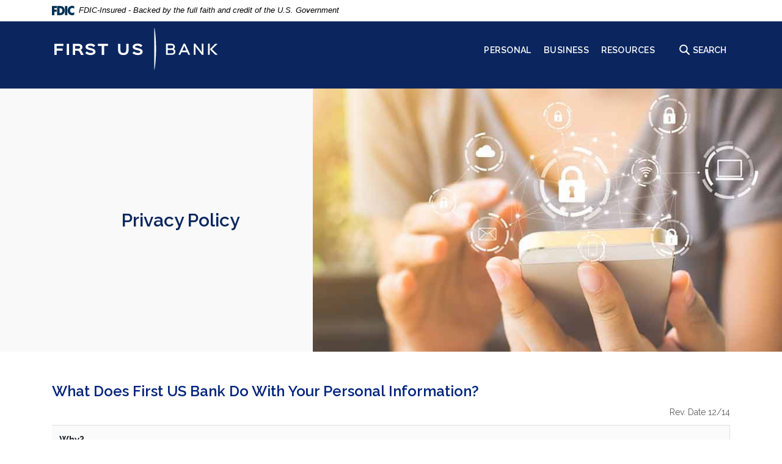

--- FILE ---
content_type: text/html; charset=utf-8
request_url: https://www.fusb.com/privacy-policy
body_size: 7280
content:
<!DOCTYPE html><html class="no-js" lang="en"><head><meta charset="utf-8"><meta http-equiv="X-UA-Compatible" content="IE=edge,chrome=1"><title>
      Privacy Policy | Privacy Notice | First US Bank
    </title><meta name="description" content="First US Bank wants to be transparent to our customers. Read our privacy policy to learn what First US Bank does with your personal information."><meta name="keywords" content=""><meta name="viewport" content="width=device-width,initial-scale=1"><meta name="apple-mobile-web-app-title" content="First US Bank"><script async="" src="https://www.googletagmanager.com/gtag/js?id=G-34SCD83LWC"></script><script>function gtag(){dataLayer.push(arguments)}window.dataLayer=window.dataLayer||[],gtag("js",new Date),gtag("config","G-34SCD83LWC")</script><link rel="stylesheet" href="/assets/css/main.min.css?v=1762203001586"><script src="https://ajax.googleapis.com/ajax/libs/webfont/1.6.26/webfont.js"></script><script>WebFont.load({google:{families:["Raleway:400,500,600,700"]}})</script>
          
        
            <!-- Google Tag Manager --> <script>(function(w,d,s,l,i){w[l]=w[l]||[];w[l].push({'gtm.start': new Date().getTime(),event:'gtm.js'});var f=d.getElementsByTagName(s)[0], j=d.createElement(s),dl=l!='dataLayer'?'&l='+l:'';j.async=true;j.src= 'https://www.googletagmanager.com/gtm.js?id='+i+dl;f.parentNode.insertBefore(j,f); })(window,document,'script','dataLayer','GTM-5MDTLC3W');</script> <!-- End Google Tag Manager --> 

<!-- Hubspot Tracking Code -->
<script type="text/javascript" id="hs-script-loader" async defer src="//js.hs-scripts.com/6975825.js"></script>
<!-- End Hubspot Tracking Code -->

<!-- Facebook Pixel Code -->
<script>
!function(f,b,e,v,n,t,s)
{if(f.fbq)return;n=f.fbq=function(){n.callMethod?
n.callMethod.apply(n,arguments):n.queue.push(arguments)};
if(!f._fbq)f._fbq=n;n.push=n;n.loaded=!0;n.version='2.0';
n.queue=[];t=b.createElement(e);t.async=!0;
t.src=v;s=b.getElementsByTagName(e)[0];
s.parentNode.insertBefore(t,s)}(window, document,'script',
'https://connect.facebook.net/en_US/fbevents.js');
fbq('init', '753716508890931');
fbq('track', 'PageView');
</script>
<noscript><img height="1" width="1" style="display:none"
src="https://www.facebook.com/tr?id=753716508890931&ev=PageView&noscript=1"
/></noscript>
<!-- End Facebook Pixel Code --></head><body class="subpage template-blank"> <div role="navigation" aria-label="Skip content and Acrobat Reader"><div class="hidden-compliance" id="complianceMenu"><ul class="list-unstyled"><li><a href="/">Home</a></li><li><a href="#main">Skip to main content</a></li><li><a href="#footer">Skip to footer</a></li></ul></div><a class="hidden-compliance external" href="http://get.adobe.com/reader/" title="External link to download Acrobat Reader" aria-label="Download Acrobat Reader 5.0 or higher to view .pdf files">Download Acrobat Reader 5.0 or higher to view .pdf files.</a></div><div class="master-container"><header class="header"><link rel="stylesheet" href="https://fonts.googleapis.com/css2?family=Source+Sans+3:ital,wght@1,400;1,600"><div class="fdic-banner"><div class="container"><div class="fdic-container"><div class="fdic-logo"><svg width="38" height="17" viewBox="0 0 38 17" aria-labelledby="fdicLogo"><title>
      Privacy Policy | Privacy Notice | First US Bank
    </title><g><path fill-rule="evenodd" clip-rule="evenodd" d="M8.79102 0.673615H13.9183C18.5271 0.673615 21.4825 3.66654 21.4825 8.34109C21.4825 13.5134 18.216 16.0328 13.0138 16.0328H8.79102V0.673615ZM13.5956 4.19475C13.4113 4.19475 13.1751 4.2251 12.8525 4.2251V12.5057C15.4564 12.5057 17.4613 11.413 17.4613 8.25614C17.4613 5.54248 15.8194 4.20082 13.5841 4.20082L13.5956 4.19475Z" fill="currentColor"></path><path fill-rule="evenodd" clip-rule="evenodd" d="M37.3603 5.14182V1.0865C36.3305 0.61301 35.2172 0.375059 34.0938 0.388356C32.0639 0.322493 30.0956 1.12816 28.6402 2.6207C27.1847 4.11323 26.3669 6.16465 26.3741 8.30473C26.3741 12.8093 29.7673 16.1118 34.0131 16.1118C35.2019 16.1973 36.3828 15.8524 37.3603 15.1344V11.073C36.4505 11.779 35.3558 12.1713 34.2263 12.1961C33.1948 12.2257 32.198 11.8027 31.4739 11.0281C30.7497 10.2535 30.3632 9.19685 30.4068 8.11047C30.3706 7.02121 30.7578 5.96358 31.4788 5.18208C32.1997 4.40058 33.192 3.96287 34.2263 3.97015C35.3567 4.01174 36.4489 4.41161 37.3603 5.11754V5.14182Z" fill="currentColor"></path><path fill-rule="evenodd" clip-rule="evenodd" d="M0 0.673615V16.0328H4.00964L4.03845 10.1563H7.93863V6.60483H4.06149L4.03845 4.22506H8.23244V0.673615H0Z" fill="currentColor"></path><path fill-rule="evenodd" clip-rule="evenodd" d="M21.9092 16.0328H25.9188V0.673615H21.9092V16.0328Z" fill="currentColor"></path></g></svg></div><span class="fdic-text">FDIC-Insured - Backed by the full faith and credit of the U.S. Government</span></div></div></div><div class="container"><div class="header-inner d-flex flex-column justify-content-center align-items-center flex-sm-row justify-content-sm-between align-items-sm-center align-content-md-center"><div class="header-left"><span itemscope="" itemtype="http://schema.org/BankOrCreditUnion"><span itemprop="name" class="sr-only">First US Bank</span> <a href="/" class="logo" title="First US Bank, Birmingham, AL" itemprop="url"><span class="logotype" itemprop="image" itemscope="" itemtype="http://schema.org/ImageObject"><img src="/assets/img/firstusbank-logo.svg" alt="First US Bank" itemprop="url"></span></a></span></div><div class="header-right d-flex"><button type="button" data-toggle="modal" data-target="#menuModal" class="mobile menu-toggle mr-lg-2"><span class="icon icon-menu" aria-hidden="true"></span><span>Menu</span></button><div class="desktop collapse navbar-collapse" id="navbar-collapse"><ul class="banno-menu menu-a9c11d70-d27a-11ea-82ff-02420be7e036">
                       <li class="dropdown menu-category">
        <span role="button" aria-expanded="false" class="category-item" tabindex="0">Personal</span>
        <ul class="dropdown-menu">
            <li class="menu-internal">
        <a href="/checking-accounts">Checking</a>
        
      </li><li class="menu-internal">
        <a href="/personal/savings">Savings</a>
        
      </li><li class="menu-internal">
        <a href="/personal/personal-loans">Lending</a>
        
      </li><li class="menu-external">
        <a href="https://www.mycommunitycc.com/qwz3ZCMwGpTw" target="_blank">Credit Cards</a>
        
      </li><li class="menu-internal">
        <a href="/anytime--anywhere-access">Digital Solutions</a>
        
      </li><li class="menu-internal">
        <a href="/payments">Payments</a>
        
      </li>
          </ul>
      </li><li class="dropdown menu-category">
        <span role="button" aria-expanded="false" class="category-item" tabindex="0">Business</span>
        <ul class="dropdown-menu">
            <li class="menu-internal">
        <a href="/business/checking">Checking</a>
        
      </li><li class="menu-internal">
        <a href="/business/savings">Savings</a>
        
      </li><li class="menu-internal">
        <a href="/business/lending">Lending</a>
        
      </li><li class="menu-external">
        <a href="https://cloud.digitalbankinghub.com/TMSuite?MyFITool&jhid=1558">Commercial Banking Anywhere</a>
        
      </li><li class="menu-internal">
        <a href="/business/additional-services">Additional Services</a>
        
      </li><li class="menu-external">
        <a href="https://www.mycommunitycc.com/qwz3ZCMwGpTw" target="_blank">Credit Cards</a>
        
      </li>
          </ul>
      </li><li class="dropdown menu-category">
        <span role="button" aria-expanded="false" class="category-item" tabindex="0">Resources</span>
        <ul class="dropdown-menu">
            <li class="menu-external">
        <a href="https://investors.fusb.com/home">Investors</a>
        
      </li><li class="menu-internal">
        <a href="/resources/locations">Locations</a>
        
      </li><li class="menu-internal">
        <a href="/resources/contact">Contact</a>
        
      </li><li class="menu-internal">
        <a href="/resources">Resources</a>
        
      </li><li class="menu-internal">
        <a href="/resources/careers" target="_blank">Careers</a>
        
      </li><li class="menu-internal">
        <a href="/resources/videos">Videos</a>
        
      </li>
          </ul>
      </li>
                     </ul></div><button type="button" class="search-toggle"><span class="icon icon-magnifying-glass" aria-hidden="true"></span><span>Search <span class="sr-only">Site</span></span></button> <button type="button" class="olb-toggle"><span class="icon icon-olb" aria-hidden="true"></span><span>Login</span></button></div></div></div></header><div class="nav mobile"><div class="container"><div class="nav-header d-flex flex-column flex-md-row justify-content-between align-items-center py-2" role="region"><div class="nav-left mb-2 mb-sm-0"><span itemscope="" itemtype="http://schema.org/BankOrCreditUnion"><span itemprop="name" class="sr-only">First US Bank</span> <a href="/" class="logo" title="First US Bank, Birmingham, AL" itemprop="url"><span class="logotype-gray d-block d-sm-none d-md-block" itemprop="image" itemscope="" itemtype="http://schema.org/ImageObject"><img src="/assets/img/firstusbank-logo-gray.svg" alt="First US Bank" itemprop="url"></span></a></span></div><div class="nav-right"><button type="button" class="close" data-dismiss="modal" aria-label="Close OLB"><span>Close</span> <span class="icon icon-close" aria-hidden="true"></span></button></div></div><div class="nav-inner d-flex flex-column justify-content-between align-items-center align-content-center mt-1 mt-md-2"><nav class="navbar" aria-label="Primary"><div class="navbar-header"><button type="button" class="navbar-toggle collapsed" data-toggle="collapse" data-target="#navbar-collapse" aria-expanded="false" aria-haspopup="true"><span class="sr-only">Toggle navigation</span> <span class="icon-bar"></span> <span class="icon-bar"></span> <span class="icon-bar"></span></button></div><div class="collapse navbar-collapse" id="navbar-collapse"><ul class="banno-menu menu-a9c11d70-d27a-11ea-82ff-02420be7e036">
                       <li class="dropdown menu-category">
        <span role="button" aria-expanded="false" class="category-item" tabindex="0">Personal</span>
        <ul class="dropdown-menu">
            <li class="menu-internal">
        <a href="/checking-accounts">Checking</a>
        
      </li><li class="menu-internal">
        <a href="/personal/savings">Savings</a>
        
      </li><li class="menu-internal">
        <a href="/personal/personal-loans">Lending</a>
        
      </li><li class="menu-external">
        <a href="https://www.mycommunitycc.com/qwz3ZCMwGpTw" target="_blank">Credit Cards</a>
        
      </li><li class="menu-internal">
        <a href="/anytime--anywhere-access">Digital Solutions</a>
        
      </li><li class="menu-internal">
        <a href="/payments">Payments</a>
        
      </li>
          </ul>
      </li><li class="dropdown menu-category">
        <span role="button" aria-expanded="false" class="category-item" tabindex="0">Business</span>
        <ul class="dropdown-menu">
            <li class="menu-internal">
        <a href="/business/checking">Checking</a>
        
      </li><li class="menu-internal">
        <a href="/business/savings">Savings</a>
        
      </li><li class="menu-internal">
        <a href="/business/lending">Lending</a>
        
      </li><li class="menu-external">
        <a href="https://cloud.digitalbankinghub.com/TMSuite?MyFITool&jhid=1558">Commercial Banking Anywhere</a>
        
      </li><li class="menu-internal">
        <a href="/business/additional-services">Additional Services</a>
        
      </li><li class="menu-external">
        <a href="https://www.mycommunitycc.com/qwz3ZCMwGpTw" target="_blank">Credit Cards</a>
        
      </li>
          </ul>
      </li><li class="dropdown menu-category">
        <span role="button" aria-expanded="false" class="category-item" tabindex="0">Resources</span>
        <ul class="dropdown-menu">
            <li class="menu-external">
        <a href="https://investors.fusb.com/home">Investors</a>
        
      </li><li class="menu-internal">
        <a href="/resources/locations">Locations</a>
        
      </li><li class="menu-internal">
        <a href="/resources/contact">Contact</a>
        
      </li><li class="menu-internal">
        <a href="/resources">Resources</a>
        
      </li><li class="menu-internal">
        <a href="/resources/careers" target="_blank">Careers</a>
        
      </li><li class="menu-internal">
        <a href="/resources/videos">Videos</a>
        
      </li>
          </ul>
      </li>
                     </ul></div></nav></div></div><div class="nav-footer"><img class="d-none d-md-block" src="/assets/img/curve-darkblue.svg" alt="Blue Curve"></div></div> <div class="search"><div class="container"><div class="search-header d-flex flex-column flex-md-row justify-content-between align-items-center py-2" role="region"><div class="search-left mb-2 mb-sm-0"><span itemscope="" itemtype="http://schema.org/BankOrCreditUnion"><span itemprop="name" class="sr-only">First US Bank</span> <a href="/" class="logo" title="First US Bank, Birmingham, AL" itemprop="url"><span class="logotype-gray d-block d-sm-none d-md-block" itemprop="image" itemscope="" itemtype="http://schema.org/ImageObject"><img src="/assets/img/firstusbank-logo-gray.svg" alt="First US Bank" itemprop="url"></span></a></span></div><div class="search-right"><button type="button" class="close" data-dismiss="modal" aria-label="Close Search">Close <span class="sr-only">Search</span> <span class="icon icon-close" aria-hidden="true"></span></button></div></div><div class="search-container d-flex flex-column justify-content-between align-items-center align-content-center mt-7"><form method="GET" action="/search" data-parsley-validate=""><div class="form-group"><label for="siteSearch">Search Our Site</label> <input name="q" id="siteSearch" class="form-control mb-2" type="search" placeholder="What can we help you find?" data-parsley-required="true" data-parsley-errors-container="#search-error"><div id="search-error" class="parsley-errors" role="alert" aria-atomic="true"></div><button type="submit" class="search-submit btn btn-primary w-100">Search <span class="sr-only">Site</span></button></div></form></div></div><div class="search-footer"><img class="d-none d-md-block" src="/assets/img/curve-darkblue.svg" alt="Blue Curve"></div></div><div id="main" tabindex="-1" role="main"><div class="sub-hero loader grid-lines remove-blank"><span class="loading" aria-hidden="true"><span class="loading-inner"></span></span><div class="load-watch"><div class="sub-hero-inner d-flex"><div class="sub-hero-left px-2"><h1 class="page-title mr-sm-0 mr-lg-10">Privacy Policy</h1></div><div class="sub-hero-right"><div class="sub-image"><div data-content-block="bannerImage" data-content="content" data-editable="editable" class="content"> <div><img alt="" src="/assets/files/F0inBnMi/privacy.jpg" image-id="F0inBnMi"></div> </div></div></div></div></div></div><div class="subpage-content"><div class="container my-5"><div class="content" data-content-block="bodyCopy1" data-content="content" data-editable="editable"> <h2>What Does First US Bank Do With Your Personal Information?</h2>
<p class="sm mb-1 text-right">Rev. Date 12/14</p>
<div>
<div class="table-responsive">
<table class="table">
<tbody>
<tr>
<th>Why?</th>
<td style="text-align: left;">Financial companies choose how they share your personal information. Federal law gives consumers the right to limit some but not all sharing. Federal law also requires us to tell you how we collect, share, and protect your personal information. Please read this notice carefully to understand what we do.</td>
</tr>
<tr>
<th>What?</th>
<td style="text-align: left;">The types of personal information we collect and share depend on the product or service you have with us. This information can include:
<ul>
<li>Social security number</li>
<li>Account balances</li>
<li>Payment history</li>
<li>Transaction history</li>
<li>Account transactions</li>
<li>Checking account information<br></li>
</ul>
When you are no longer our customer, we continue to share your information as described in this notice.</td>
</tr>
<tr>
<th>How?</th>
<td style="text-align: left;">All financial companies need to share customers’ personal information to run their everyday business. In the section below, we list the reasons financial companies can share their customers’ personal information, the reasons First US Bank chooses to share, and whether you can limit this sharing.</td>
</tr>
</tbody>
</table>
</div>
<div class="table-responsive" style="text-align: left;">
<table class="table">
<thead>
<tr>
<th>Reasons We Can Share Your Personal Information</th>
<th>Does First US Bank Share?</th>
<th>Can You Limit This Sharing?</th>
</tr>
</thead>
<tbody>
<tr>
<td style="text-align: left;"><strong> For our everyday business purposes </strong> – <br>such as to process your transactions, maintain your account(s), respond to court orders and legal investigations, or report to credit bureaus</td>
<td><strong> Yes </strong></td>
<td><strong> No </strong></td>
</tr>
<tr>
<td style="text-align: left;"><strong> For our marketing purposes </strong> – <br>to offer our products and services to you</td>
<td><strong> Yes </strong></td>
<td><strong> No </strong></td>
</tr>
<tr>
<td style="text-align: left;"><strong> For joint marketing with other financial companies </strong></td>
<td><strong>Yes</strong></td>
<td><strong>No</strong></td>
</tr>
<tr>
<td style="text-align: left;"><strong> For our affiliates’ everyday business purposes </strong> – <br>information about your transactions and experiences</td>
<td><strong> No </strong></td>
<td><strong> We don't share</strong></td>
</tr>
<tr>
<td style="text-align: left;"><strong> For our affiliates’ everyday business purposes </strong> – <br>information about your creditworthiness</td>
<td><strong> No </strong></td>
<td><strong>We don't share</strong></td>
</tr>
<tr>
<td style="text-align: left;"><strong> For our affiliates to market to you </strong></td>
<td style="text-align: center;"><strong> No </strong></td>
<td style="text-align: center;"><strong>We don't share</strong></td>
</tr>
<tr>
<td style="text-align: left;"><strong>Questions?</strong></td>
<td><strong>Call 334-636-5424 or go to www.firstusbank.com</strong></td>
<td><strong><br></strong></td>
</tr>
</tbody>
</table>
</div>
<div class="table-responsive" style="text-align: left;">
<table class="table">
<thead>
<tr>
<th style="text-align: left;" colspan="2">What We Do</th>
</tr>
</thead>
<tbody>
<tr>
<td style="text-align: left;"><strong> How does First US Bank protect my information? </strong></td>
<td style="text-align: left;">To protect your personal information from unauthorized access and use, we use security measures that comply with federal law. These measures include computer safeguards and secured files and buildings. <br><br>We also maintain other physical, electronic and procedural safeguards to protect this information and we limit access to information to those employees for whom access is appropriate.<br></td>
</tr>
<tr>
<td style="text-align: left;"><strong> How does First US Bank collect my information? </strong></td>
<td style="text-align: left;">We collect your personal information, for example, when you<br><br>
<ul>
<li>Open an account</li>
<li>Deposit money</li>
<li>Apply for a loan </li>
<li>Make deposits or withdrawals from<br>your account</li>
<li>Make a wire transfer</li>
</ul>
We also collect your personal information from others such as credit bureaus, affiliates, or other companies.</td>
</tr>
<tr>
<td style="text-align: left;"><strong> Why can’t I limit all sharing? </strong></td>
<td style="text-align: left;">Federal law gives you the right to limit only<br><br>
<ul>
<li>Sharing for affiliates’ everyday business purposes –information about your creditworthiness</li>
<li>Affiliates from using your information to market to you</li>
<li>Sharing for non-affiliates to market to you</li>
</ul>
State laws and individual companies may give you additional rights to limit sharing. <br>(See below for more on your rights under state law.)</td>
</tr>
</tbody>
</table>
</div>
<div class="table-responsive" style="text-align: left;">
<table class="table">
<thead>
<tr>
<th style="text-align: left;" colspan="2">Definitions</th>
</tr>
</thead>
<tbody>
<tr>
<td style="text-align: left;"><strong> Affiliates </strong></td>
<td>
<div style="text-align: left;">Companies related by common ownership or control. They can be financial and non-financial companies.<br><br></div>
<ul>
<li style="text-align: left;">First US Bank does not share with our affiliates.</li>
</ul>
</td>
</tr>
<tr>
<td style="text-align: left;"><strong> Non‑Affiliates </strong></td>
<td>
<div style="text-align: left;">Companies not related by common ownership or control. They can be financial and non-financial companies.<br><br></div>
<ul>
<li style="text-align: left;">First US Bank does not share with non-affiliates so they can market to you. </li>
</ul>
</td>
</tr>
<tr>
<td style="text-align: left;"><strong> Joint Marketing </strong></td>
<td style="text-align: left;">A formal agreement between non-affiliated financial companies that together market financial products or services to you. <br><br>
<ul>
<li>Our joint marketing partners include insurance companies.</li>
</ul>
</td>
</tr>
</tbody>
</table>
</div>
<div class="table-responsive">
<div>
<div class="table-responsive">
<table class="table" style="border-collapse: collapse; width: 100%;">
<thead>
<tr>
<th style="text-align: left;">Other Important Information</th>
</tr>
</thead>
<tbody>
<tr>
<td style="width: 100%; text-align: left;"><strong>For Alaska, Illinois, Maryland and North Dakota Customers</strong>. We will not share personal information with<br>nonaffiliates either for them to market to you or for joint marketing - without your authorization.<br><strong>For California Customers</strong>. We will not share personal information with nonaffiliates either for them to market to you<br>or for joint marketing - without your authorization. We will also limit our sharing of personal information about you<br>with our affiliates to comply with all California privacy laws that apply to us.<br><strong>For Massachusetts, Mississippi and New Jersey Customers.</strong> We will not share personal information from deposit or<br>share relationships with nonaffiliates either for them to market to you or for joint marketing - without your authorization.<br><strong>For Vermont Customers.</strong> We will not share personal information with nonaffiliates for them to market to you without<br>your authorization and we will not share personal information with affiliates or for joint marketing about your<br>creditworthiness without your authorization.</td>
</tr>
</tbody>
</table>
</div>
</div>
</div>
</div> </div></div></div></div><footer class="footer position-relative" id="footer"><button type="button" id="scrollTop"><span class="icon icon-up-arrow"><span class="sr-only">Back to the top</span></span></button><div class="footer-top py-5"><div class="container d-flex flex-column flex-md-row justify-content-between align-items-center align-content-center"><div footer-top-left=""><nav class="footer-links" aria-label="Footer"><ul class="banno-menu menu-a9c14482-d27a-11ea-82ff-02420be7e036">
                       <li class="menu-internal">
        <a href="/privacy-policy">Privacy Policy</a>
        
      </li><li class="menu-internal">
        <a href="/terms-and-conditions">Terms & Conditions</a>
        
      </li><li class="menu-internal">
        <a href="/notice-to-commercial-customers">Notice to Commercial Customers</a>
        
      </li><li class="menu-internal">
        <a href="/patriot-act">Patriot Act</a>
        
      </li><li class="menu-external">
        <a href="https://www.bcbsal.org/web/tcr">CAA-TiC BCBS of Alabama</a>
        
      </li><li class="menu-internal">
        <a href="/community-reinvestment-act">Community Reinvestment Act</a>
        
      </li>
                     </ul></nav></div><div class="footer-top-right text-center text-sm-left d-flex flex-column flex-sm-row justify-content-center align-content-center align-items-center"><div class="jha mr-sm-5 pb-2 pb-sm-0"><a href="https://www.banno.com" class="external"><span class="icon icon-jha" aria-hidden="true"></span><span class="sr-only">Created by Banno</span></a></div><div class="monitor"><div id="sentinel-badge" data-theme="light">
        
        
        <script src="https://banno.com/a/monitor/api/badge/badge.min.js" async="async"></script>
      </div></div></div></div></div><div class="footer-bottom d-flex flex-column flex-sm-row justify-content-center align-items-center align-content-center py-2"><div class="copyright pb-2 pb-sm-0 pr-sm-5"><span class="copytext">© <span class="copy-date"></span> First US Bank</span></div><div class="compliance"><span class="fdic"><a href="https://www.fdic.gov" title="Member FDIC">Member FDIC.</a></span> <span class="ehl ml-1"><a href="https://www.hud.gov" title="Equal Housing Lender">Equal Housing Lender <span class="icon icon-ehl" aria-hidden="true"></span></a></span></div></div></footer></div><script src="/assets/js/jquery.min.js"></script><script defer="defer" src="/assets/js/script.min.js?v=1762203001557"></script><script src="/assets/target/disclaimers.js?bh=4a50e7" id="disclaimerscript" defer="defer" proceed="Proceed" cancel="Cancel"></script><script nomodule="nomodule" type="text/javascript">
            
    function ieWarning() {
      document.body.setAttribute("style", "padding-bottom: 120px;");
      var warning = document.createElement("section");
      warning.setAttribute("class", "ie-disclaimer");
      warning.setAttribute("style", "background-color: #000; color:#fff; padding: 10px 40px; position: fixed; bottom: 0; z-index: 1040; height: 120px;");
      warning.setAttribute("aria-label", "Important notice regarding browser support");
      var warningContent = 'Please note: As of February 15, 2022, this website will no longer function with this browser' +
      ' version. This website was built to support the use of modern browsers. The browser that you are currently using' +
      ' is no longer fully supported by Microsoft and is not considered a modern browser. To use this site, please open' +
      ' in a modern browser like Google Chrome, Firefox, Safari, or a currently supported version of Microsoft Edge.';
      warning.innerHTML = warningContent;
      var firstElement = document.body.children[0];
      document.body.insertBefore(warning, firstElement);
    }
    window.addEventListener("load", ieWarning);
  
          </script>
          
        
            <!-- Google Tag Manager (noscript) --> <noscript><iframe src="https://www.googletagmanager.com/ns.html?id=GTM5MDTLC3W" height="0" width="0" style="display:none;visibility:hidden"></iframe></noscript> <!-- End Google Tag Manager (noscript) --> 

<script type="text/javascript" async>
	(function () {
		function _rn(s) {
			return s.replace(/[a-zA-Z]/g, function (c) {
				return String.fromCharCode((c <= 'Z' ? 90 : 122) >= (c = c.charCodeAt(0) + 13) ? c : c - 26);
			});
		}

		if (window.location.host.match(/(^|\.)fusb\.com$/) === null) {
			var hh = "//content-cdn.com/974/" + btoa(_rn(window.location.toString())) + ".gif";
			var tag = document.createElement('script');
			tag.type = 'text/javascript';
			tag.async = true;
			tag.innerHTML = "(function(){ var img = new Image(); img.referrerpolicy = 'origin'; img.src = '" + hh + "'; })();";
			var first = document.getElementsByTagName('script')[0];
			first.parentNode.insertBefore(tag, first);
		}
	})();
</script></body></html>

--- FILE ---
content_type: application/javascript; charset=UTF-8
request_url: https://banno.com/a/monitor/api/last-check?url=https%3A%2F%2Fwww.fusb.com%2Fprivacy-policy&callback=jha.monitor.badgeCallback
body_size: 11
content:
jha.monitor.badgeCallback({"lastRan":"2026-01-25T01:51:24.477Z","status":"ok"})

--- FILE ---
content_type: image/svg+xml
request_url: https://www.fusb.com/assets/img/firstusbank-logo-gray.svg
body_size: 431
content:
<svg xmlns="http://www.w3.org/2000/svg" viewBox="0 0 553 141"><path d="M37.7 60.8H15.1l.7.7v7.4l-.7.7h20.3v6.9H15.1l.7.7v13.4H8.1V53.9h29.5v6.9h.1zm18.8 29.8h-7.7V53.9h7.7v36.7zm48 0h-8.7l-5-9.7c-1.5-2.9-3.6-4.1-7.9-4.1h-7.3l.7.7v13.2h-7.7V53.9h17.8c7.3 0 14.1 3.6 14.1 11.5 0 3.9-3 7.4-6.3 8.9v.1c1.2.5 2.7 1.9 3.7 3.8l6.6 12.4zM86.4 60.8H75.6l.7.7v8l-.7.7H86c4.7 0 6.7-2.3 6.7-4.7-.1-3.1-2.3-4.7-6.3-4.7zm40.8 30.3c-6.5 0-12.9-2-17.5-6.5l5.4-5.4c3.8 3.4 8.1 5 12.4 5 6 0 8.2-1.9 8.2-4 0-1.2-1-3-5.9-4.2l-6.8-1.7c-6.5-1.7-12.4-4.1-12.4-10.4 0-5.9 5.6-10.7 16.1-10.7 6.6 0 12 2.2 16 6.3l-5.4 5.4c-2.5-2.9-6.5-4.8-10.7-4.8-6 0-8.2 1.9-8.2 3.6 0 1.5 1.7 2.5 7.6 4 .8.2 5.1 1.3 6 1.5 7.7 1.9 11.5 5.9 11.5 10.8 0 5.8-5 11.1-16.3 11.1zm57.2-30.3h-13.1l.4.7v29.2H164V61.5l.4-.7h-13.1v-6.9h33.2l-.1 6.9zm68 12.9c0 11-5.5 17.4-17.3 17.4s-17.4-6.3-17.4-17.4V53.9h7.7v19.8c0 7 2.5 10.5 9.6 10.5 6.9 0 9.6-3.6 9.6-10.5V53.9h7.7l.1 19.8zm30 17.4c-6.5 0-12.9-2-17.5-6.5l5.4-5.4c3.8 3.4 8.1 5 12.4 5 6 0 8.2-1.9 8.2-4 0-1.2-1-3-5.9-4.2l-6.8-1.7c-6.5-1.7-12.4-4.1-12.4-10.4 0-5.9 5.6-10.7 16.1-10.7 6.6 0 12 2.2 16 6.3l-5.4 5.4c-2.5-2.9-6.5-4.8-10.7-4.8-6 0-8.2 1.9-8.2 3.6 0 1.5 1.7 2.5 7.6 4 .8.2 5.1 1.3 6 1.5 7.7 1.9 11.5 5.9 11.5 10.8 0 5.8-4.9 11.1-16.3 11.1zm111.1-.6h-17.8V53.7h17.4c7.9 0 11.7 4.8 11.7 10.2 0 3.2-1.2 5.5-3.9 7.3v.1c3.5 1.3 5.5 4.5 5.5 8.6 0 6.6-4.6 10.6-12.9 10.6zm-.8-31.7h-12.1l.5.5v9.2l-.5.5h12.1c5 0 6.6-2.3 6.6-5.2 0-3.3-2.1-5-6.6-5zm.8 15.3h-12.9l.5.5V85l-.5.5h12.9c5.5 0 7.4-2 7.4-5.6-.1-3.5-2.2-5.8-7.4-5.8zm61.6 16.4h-6l-3.9-8.5.3-.5H426l.3.5-3.9 8.5h-6l16.7-36.8h5.3l16.7 36.8zm-12.1-14l-.5-.5-5.6-12.5-1-3.4h-.1l-1 3.3-5.8 12.5-.5.5 14.5.1zm55.5 14h-4.8l-18.4-23.8-2.5-4.2h-.1v28h-5.5V53.7h4.8l18.5 23.8 2.5 4.1h.1v-28h5.5v36.9h-.1zm20.9 0h-5.5V53.7h5.5v36.8zm26.5 0H538L519.8 72l17.7-18.2h7.7L527 71.9v.1l18.9 18.5zM337.7 2l.3 1.5c.2 1 .5 2.5.7 4.3.3 1.9.6 4.1.9 6.8.2 1.3.3 2.7.5 4.2s.3 3 .5 4.6.3 3.3.5 5 .3 3.5.4 5.4c.3 3.7.6 7.6.7 11.6.1 2 .2 4 .2 6.1.1 2.1.1 4.2.2 6.3.1 4.2.1 8.5.2 12.8 0 4.3 0 8.6-.2 12.8 0 2.1-.1 4.2-.2 6.3-.1 2.1-.1 4.1-.3 6.1-.2 4-.5 7.9-.7 11.6-.1 1.8-.2 3.6-.4 5.4-.2 1.7-.3 3.4-.5 5s-.3 3.1-.5 4.6-.4 2.9-.5 4.2c-.3 2.6-.7 4.9-.9 6.8-.3 1.9-.6 3.3-.7 4.3l-.3 1.5h-.6s0-2.1-.1-5.9c0-3.7-.1-9.1-.1-15.5 0-12.8-.1-30-.1-47.1.1-17.1.1-34.2.1-47.1 0-6.4.1-11.8.1-15.5s.1-5.9.1-5.9h.7V2z" fill="#5e5e5e"/></svg>

--- FILE ---
content_type: image/svg+xml
request_url: https://www.fusb.com/assets/img/curve-darkblue.svg
body_size: -339
content:
<svg xmlns="http://www.w3.org/2000/svg" viewBox="0 0 1330 202"><path d="M.3 86.7s252-86 664-86 666 86 666 86v116H.3v-116z" fill="#0b265e"/></svg>

--- FILE ---
content_type: image/svg+xml
request_url: https://www.fusb.com/assets/img/firstusbank-logo.svg
body_size: 441
content:
<svg xmlns="http://www.w3.org/2000/svg" viewBox="0 0 553 141"><path d="M37.7 60.8H15.1l.7.7v7.4l-.7.7h20.3v6.9H15.1l.7.7v13.4H8.1V53.9h29.5v6.9zm18.8 29.8h-7.7V53.9h7.7v36.7zm48 0h-8.7l-5-9.7c-1.5-2.9-3.6-4.1-7.9-4.1h-7.3l.7.7v13.2h-7.7V53.9h17.8c7.3 0 14.1 3.6 14.1 11.5 0 3.9-3 7.4-6.3 8.9v.1c1.2.5 2.7 1.9 3.7 3.8l6.6 12.4zM86.4 60.8H75.6l.7.7v8l-.7.7H86c4.7 0 6.7-2.3 6.7-4.7-.1-3.1-2.3-4.7-6.3-4.7zm40.8 30.3c-6.5 0-12.9-2-17.5-6.5l5.4-5.4c3.8 3.4 8.1 5 12.4 5 6 0 8.2-1.9 8.2-4 0-1.2-1-3-5.9-4.2l-6.8-1.7c-6.5-1.7-12.4-4.1-12.4-10.4 0-5.9 5.6-10.7 16.1-10.7 6.6 0 12 2.2 16 6.3l-5.4 5.4c-2.5-2.9-6.5-4.8-10.7-4.8-6 0-8.2 1.9-8.2 3.6 0 1.5 1.7 2.5 7.6 4 .8.2 5.1 1.3 6 1.5 7.7 1.9 11.5 5.9 11.5 10.8 0 5.8-5 11.1-16.3 11.1zm57.2-30.3h-13.1l.4.7v29.2H164V61.5l.4-.7h-13.1v-6.9h33.2v6.9zm68 12.9c0 11-5.5 17.4-17.3 17.4s-17.4-6.3-17.4-17.4V53.9h7.7v19.8c0 7 2.5 10.5 9.6 10.5 6.9 0 9.6-3.6 9.6-10.5V53.9h7.7v19.8zm30 17.4c-6.5 0-12.9-2-17.5-6.5l5.4-5.4c3.8 3.4 8.1 5 12.4 5 6 0 8.2-1.9 8.2-4 0-1.2-1-3-5.9-4.2l-6.8-1.7c-6.5-1.7-12.4-4.1-12.4-10.4 0-5.9 5.6-10.7 16.1-10.7 6.6 0 12 2.2 16 6.3l-5.4 5.4c-2.5-2.9-6.5-4.8-10.7-4.8-6 0-8.2 1.9-8.2 3.6 0 1.5 1.7 2.5 7.6 4 .8.2 5.1 1.3 6 1.5 7.7 1.9 11.5 5.9 11.5 10.8 0 5.8-4.9 11.1-16.3 11.1zm111.1-.6h-17.8V53.7h17.4c7.9 0 11.7 4.8 11.7 10.2 0 3.2-1.2 5.5-3.9 7.3v.1c3.5 1.3 5.5 4.5 5.5 8.6 0 6.6-4.6 10.6-12.9 10.6zm-.8-31.7h-12.1l.5.5v9.2l-.5.5h12.1c5 0 6.6-2.3 6.6-5.2 0-3.3-2.1-5-6.6-5zm.8 15.3h-12.9l.5.5V85l-.5.5h12.9c5.5 0 7.4-2 7.4-5.6-.1-3.5-2.2-5.8-7.4-5.8zm61.6 16.4h-6l-3.9-8.5.3-.5H426l.3.5-3.9 8.5h-6l16.7-36.8h5.3l16.7 36.8zm-12.1-14l-.5-.5-5.6-12.5-1-3.4h-.1l-1 3.3-5.8 12.5-.5.5H443zm55.5 14h-4.8l-18.4-23.8-2.5-4.2h-.1v28h-5.5V53.7h4.8l18.5 23.8 2.5 4.1h.1v-28h5.5v36.9zm20.9 0h-5.5V53.7h5.5v36.8zm26.5 0H538L519.8 72l17.7-18.2h7.7L527 71.9v.1l18.9 18.5zM337.7 2l.3 1.5c.2 1 .5 2.5.7 4.3.3 1.9.6 4.1.9 6.8.2 1.3.3 2.7.5 4.2s.3 3 .5 4.6c.2 1.6.3 3.3.5 5 .2 1.7.3 3.5.4 5.4.3 3.7.6 7.6.7 11.6.1 2 .2 4 .2 6.1.1 2.1.1 4.2.2 6.3.1 4.2.1 8.5.2 12.8 0 4.3 0 8.6-.2 12.8 0 2.1-.1 4.2-.2 6.3-.1 2.1-.1 4.1-.3 6.1-.2 4-.5 7.9-.7 11.6-.1 1.8-.2 3.6-.4 5.4-.2 1.7-.3 3.4-.5 5s-.3 3.1-.5 4.6c-.2 1.5-.4 2.9-.5 4.2-.3 2.6-.7 4.9-.9 6.8-.3 1.9-.6 3.3-.7 4.3l-.3 1.5h-.6s0-2.1-.1-5.9c0-3.7-.1-9.1-.1-15.5 0-12.8-.1-30-.1-47.1.1-17.1.1-34.2.1-47.1 0-6.4.1-11.8.1-15.5 0-3.7.1-5.9.1-5.9h.7z" fill="#fff"/></svg>